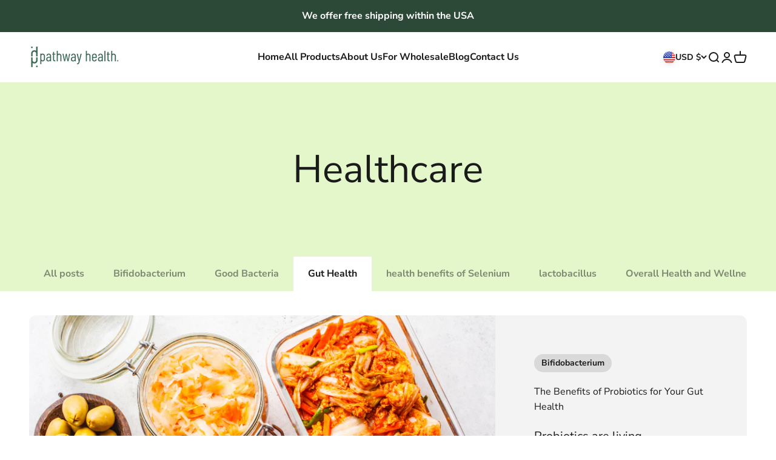

--- FILE ---
content_type: text/css
request_url: https://itcodersapps.com/live/push_to_buy_more/assets/css/custom_icptbm.css
body_size: 4785
content:
.bootstrap-ica .btn-group>.btn-group,.bootstrap-ica .btn-toolbar .btn,.bootstrap-ica .btn-toolbar .btn-group,.bootstrap-ica .btn-toolbar .input-group,.bootstrap-ica .col-xs-1,.bootstrap-ica .col-xs-10,.bootstrap-ica .col-xs-11,.bootstrap-ica .col-xs-12,.bootstrap-ica .col-xs-2,.bootstrap-ica .col-xs-3,.bootstrap-ica .col-xs-4,.bootstrap-ica .col-xs-5,.bootstrap-ica .col-xs-6,.bootstrap-ica .col-xs-7,.bootstrap-ica .col-xs-8,.bootstrap-ica .col-xs-9,.bootstrap-ica .dropdown-menu{float:left}.bootstrap-ica img{border:0;vertical-align:middle}.bootstrap-ica .carousel-inner>.item>a>img,.bootstrap-ica .carousel-inner>.item>img,.bootstrap-ica .img-responsive,.bootstrap-ica .thumbnail a>img,.bootstrap-ica .thumbnail>img{display:block;max-width:100%;height:auto}.bootstrap-ica .img-rounded{border-radius:6px}.bootstrap-ica .img-thumbnail{display:inline-block;max-width:100%;height:auto;padding:4px;line-height:1.42857143;background-color:#fff;border:1px solid #ddd;border-radius:4px;-webkit-transition:all .2s ease-in-out;-o-transition:all .2s ease-in-out;transition:all .2s ease-in-out}.bootstrap-ica .img-circle{border-radius:50%}.bootstrap-ica .col-lg-1,.bootstrap-ica .col-lg-10,.bootstrap-ica .col-lg-11,.bootstrap-ica .col-lg-12,.bootstrap-ica .col-lg-2,.bootstrap-ica .col-lg-3,.bootstrap-ica .col-lg-4,.bootstrap-ica .col-lg-5,.bootstrap-ica .col-lg-6,.bootstrap-ica .col-lg-7,.bootstrap-ica .col-lg-8,.bootstrap-ica .col-lg-9,.bootstrap-ica .col-md-1,.bootstrap-ica .col-md-10,.bootstrap-ica .col-md-11,.bootstrap-ica .col-md-12,.bootstrap-ica .col-md-2,.bootstrap-ica .col-md-3,.bootstrap-ica .col-md-4,.bootstrap-ica .col-md-5,.bootstrap-ica .col-md-6,.bootstrap-ica .col-md-7,.bootstrap-ica .col-md-8,.bootstrap-ica .col-md-9,.bootstrap-ica .col-sm-1,.bootstrap-ica .col-sm-10,.bootstrap-ica .col-sm-11,.bootstrap-ica .col-sm-12,.bootstrap-ica .col-sm-2,.bootstrap-ica .col-sm-3,.bootstrap-ica .col-sm-4,.bootstrap-ica .col-sm-5,.bootstrap-ica .col-sm-6,.bootstrap-ica .col-sm-7,.bootstrap-ica .col-sm-8,.bootstrap-ica .col-sm-9,.bootstrap-ica .col-xs-1,.bootstrap-ica .col-xs-10,.bootstrap-ica .col-xs-11,.bootstrap-ica .col-xs-12,.bootstrap-ica .col-xs-2,.bootstrap-ica .col-xs-3,.bootstrap-ica .col-xs-4,.bootstrap-ica .col-xs-5,.bootstrap-ica .col-xs-6,.bootstrap-ica .col-xs-7,.bootstrap-ica .col-xs-8,.bootstrap-ica .col-xs-9{position:relative;min-height:1px;padding-right:15px;padding-left:15px}.bootstrap-ica .col-xs-12{width:100%}.bootstrap-ica .col-xs-11{width:91.66666667%}.bootstrap-ica .col-xs-10{width:83.33333333%}.bootstrap-ica .col-xs-9{width:75%}.bootstrap-ica .col-xs-8{width:66.66666667%}.bootstrap-ica .col-xs-7{width:58.33333333%}.bootstrap-ica .col-xs-6{width:50%}.bootstrap-ica .col-xs-5{width:41.66666667%}.bootstrap-ica .col-xs-4{width:33.33333333%}.bootstrap-ica .col-xs-3{width:25%}.bootstrap-ica .col-xs-2{width:16.66666667%}.bootstrap-ica .col-xs-1{width:8.33333333%}.bootstrap-ica .col-xs-pull-12{right:100%}.bootstrap-ica .col-xs-pull-11{right:91.66666667%}.bootstrap-ica .col-xs-pull-10{right:83.33333333%}.bootstrap-ica .col-xs-pull-9{right:75%}.bootstrap-ica .col-xs-pull-8{right:66.66666667%}.bootstrap-ica .col-xs-pull-7{right:58.33333333%}.bootstrap-ica .col-xs-pull-6{right:50%}.bootstrap-ica .col-xs-pull-5{right:41.66666667%}.bootstrap-ica .col-xs-pull-4{right:33.33333333%}.bootstrap-ica .col-xs-pull-3{right:25%}.bootstrap-ica .col-xs-pull-2{right:16.66666667%}.bootstrap-ica .col-xs-pull-1{right:8.33333333%}.bootstrap-ica .col-xs-pull-0{right:auto}.bootstrap-ica .col-xs-push-12{left:100%}.bootstrap-ica .col-xs-push-11{left:91.66666667%}.bootstrap-ica .col-xs-push-10{left:83.33333333%}.bootstrap-ica .col-xs-push-9{left:75%}.bootstrap-ica .col-xs-push-8{left:66.66666667%}.bootstrap-ica .col-xs-push-7{left:58.33333333%}.bootstrap-ica .col-xs-push-6{left:50%}.bootstrap-ica .col-xs-push-5{left:41.66666667%}.bootstrap-ica .col-xs-push-4{left:33.33333333%}.bootstrap-ica .col-xs-push-3{left:25%}.bootstrap-ica .col-xs-push-2{left:16.66666667%}.bootstrap-ica .col-xs-push-1{left:8.33333333%}.bootstrap-ica .col-xs-push-0{left:auto}.bootstrap-ica .col-xs-offset-12{margin-left:100%}.bootstrap-ica .col-xs-offset-11{margin-left:91.66666667%}.bootstrap-ica .col-xs-offset-10{margin-left:83.33333333%}.bootstrap-ica .col-xs-offset-9{margin-left:75%}.bootstrap-ica .col-xs-offset-8{margin-left:66.66666667%}.bootstrap-ica .col-xs-offset-7{margin-left:58.33333333%}.bootstrap-ica .col-xs-offset-6{margin-left:50%}.bootstrap-ica .col-xs-offset-5{margin-left:41.66666667%}.bootstrap-ica .col-xs-offset-4{margin-left:33.33333333%}.bootstrap-ica .col-xs-offset-3{margin-left:25%}.bootstrap-ica .col-xs-offset-2{margin-left:16.66666667%}.bootstrap-ica .col-xs-offset-1{margin-left:8.33333333%}.bootstrap-ica .col-xs-offset-0{margin-left:0}@media (min-width:768px){.bootstrap-ica .col-sm-1,.bootstrap-ica .col-sm-10,.bootstrap-ica .col-sm-11,.bootstrap-ica .col-sm-12,.bootstrap-ica .col-sm-2,.bootstrap-ica .col-sm-3,.bootstrap-ica .col-sm-4,.bootstrap-ica .col-sm-5,.bootstrap-ica .col-sm-6,.bootstrap-ica .col-sm-7,.bootstrap-ica .col-sm-8,.bootstrap-ica .col-sm-9{float:left}.bootstrap-ica .col-sm-12{width:100%}.bootstrap-ica .col-sm-11{width:91.66666667%}.bootstrap-ica .col-sm-10{width:83.33333333%}.bootstrap-ica .col-sm-9{width:75%}.bootstrap-ica .col-sm-8{width:66.66666667%}.bootstrap-ica .col-sm-7{width:58.33333333%}.bootstrap-ica .col-sm-6{width:50%}.bootstrap-ica .col-sm-5{width:41.66666667%}.bootstrap-ica .col-sm-4{width:33.33333333%}.bootstrap-ica .col-sm-3{width:25%}.bootstrap-ica .col-sm-2{width:16.66666667%}.bootstrap-ica .col-sm-1{width:8.33333333%}.bootstrap-ica .col-sm-pull-12{right:100%}.bootstrap-ica .col-sm-pull-11{right:91.66666667%}.bootstrap-ica .col-sm-pull-10{right:83.33333333%}.bootstrap-ica .col-sm-pull-9{right:75%}.bootstrap-ica .col-sm-pull-8{right:66.66666667%}.bootstrap-ica .col-sm-pull-7{right:58.33333333%}.bootstrap-ica .col-sm-pull-6{right:50%}.bootstrap-ica .col-sm-pull-5{right:41.66666667%}.bootstrap-ica .col-sm-pull-4{right:33.33333333%}.bootstrap-ica .col-sm-pull-3{right:25%}.bootstrap-ica .col-sm-pull-2{right:16.66666667%}.bootstrap-ica .col-sm-pull-1{right:8.33333333%}.bootstrap-ica .col-sm-pull-0{right:auto}.bootstrap-ica .col-sm-push-12{left:100%}.bootstrap-ica .col-sm-push-11{left:91.66666667%}.bootstrap-ica .col-sm-push-10{left:83.33333333%}.bootstrap-ica .col-sm-push-9{left:75%}.bootstrap-ica .col-sm-push-8{left:66.66666667%}.bootstrap-ica .col-sm-push-7{left:58.33333333%}.bootstrap-ica .col-sm-push-6{left:50%}.bootstrap-ica .col-sm-push-5{left:41.66666667%}.bootstrap-ica .col-sm-push-4{left:33.33333333%}.bootstrap-ica .col-sm-push-3{left:25%}.bootstrap-ica .col-sm-push-2{left:16.66666667%}.bootstrap-ica .col-sm-push-1{left:8.33333333%}.bootstrap-ica .col-sm-push-0{left:auto}.bootstrap-ica .col-sm-offset-12{margin-left:100%}.bootstrap-ica .col-sm-offset-11{margin-left:91.66666667%}.bootstrap-ica .col-sm-offset-10{margin-left:83.33333333%}.bootstrap-ica .col-sm-offset-9{margin-left:75%}.bootstrap-ica .col-sm-offset-8{margin-left:66.66666667%}.bootstrap-ica .col-sm-offset-7{margin-left:58.33333333%}.bootstrap-ica .col-sm-offset-6{margin-left:50%}.bootstrap-ica .col-sm-offset-5{margin-left:41.66666667%}.bootstrap-ica .col-sm-offset-4{margin-left:33.33333333%}.bootstrap-ica .col-sm-offset-3{margin-left:25%}.bootstrap-ica .col-sm-offset-2{margin-left:16.66666667%}.bootstrap-ica .col-sm-offset-1{margin-left:8.33333333%}.bootstrap-ica .col-sm-offset-0{margin-left:0}}@media (min-width:992px){.bootstrap-ica .col-md-1,.bootstrap-ica .col-md-10,.bootstrap-ica .col-md-11,.bootstrap-ica .col-md-12,.bootstrap-ica .col-md-2,.bootstrap-ica .col-md-3,.bootstrap-ica .col-md-4,.bootstrap-ica .col-md-5,.bootstrap-ica .col-md-6,.bootstrap-ica .col-md-7,.bootstrap-ica .col-md-8,.bootstrap-ica .col-md-9{float:left}.bootstrap-ica .col-md-12{width:100%}.bootstrap-ica .col-md-11{width:91.66666667%}.bootstrap-ica .col-md-10{width:83.33333333%}.bootstrap-ica .col-md-9{width:75%}.bootstrap-ica .col-md-8{width:66.66666667%}.bootstrap-ica .col-md-7{width:58.33333333%}.bootstrap-ica .col-md-6{width:50%}.bootstrap-ica .col-md-5{width:41.66666667%}.bootstrap-ica .col-md-4{width:33.33333333%}.bootstrap-ica .col-md-3{width:25%}.bootstrap-ica .col-md-2{width:16.66666667%}.bootstrap-ica .col-md-1{width:8.33333333%}.bootstrap-ica .col-md-pull-12{right:100%}.bootstrap-ica .col-md-pull-11{right:91.66666667%}.bootstrap-ica .col-md-pull-10{right:83.33333333%}.bootstrap-ica .col-md-pull-9{right:75%}.bootstrap-ica .col-md-pull-8{right:66.66666667%}.bootstrap-ica .col-md-pull-7{right:58.33333333%}.bootstrap-ica .col-md-pull-6{right:50%}.bootstrap-ica .col-md-pull-5{right:41.66666667%}.bootstrap-ica .col-md-pull-4{right:33.33333333%}.bootstrap-ica .col-md-pull-3{right:25%}.bootstrap-ica .col-md-pull-2{right:16.66666667%}.bootstrap-ica .col-md-pull-1{right:8.33333333%}.bootstrap-ica .col-md-pull-0{right:auto}.bootstrap-ica .col-md-push-12{left:100%}.bootstrap-ica .col-md-push-11{left:91.66666667%}.bootstrap-ica .col-md-push-10{left:83.33333333%}.bootstrap-ica .col-md-push-9{left:75%}.bootstrap-ica .col-md-push-8{left:66.66666667%}.bootstrap-ica .col-md-push-7{left:58.33333333%}.bootstrap-ica .col-md-push-6{left:50%}.bootstrap-ica .col-md-push-5{left:41.66666667%}.bootstrap-ica .col-md-push-4{left:33.33333333%}.bootstrap-ica .col-md-push-3{left:25%}.bootstrap-ica .col-md-push-2{left:16.66666667%}.bootstrap-ica .col-md-push-1{left:8.33333333%}.bootstrap-ica .col-md-push-0{left:auto}.bootstrap-ica .col-md-offset-12{margin-left:100%}.bootstrap-ica .col-md-offset-11{margin-left:91.66666667%}.bootstrap-ica .col-md-offset-10{margin-left:83.33333333%}.bootstrap-ica .col-md-offset-9{margin-left:75%}.bootstrap-ica .col-md-offset-8{margin-left:66.66666667%}.bootstrap-ica .col-md-offset-7{margin-left:58.33333333%}.bootstrap-ica .col-md-offset-6{margin-left:50%}.bootstrap-ica .col-md-offset-5{margin-left:41.66666667%}.bootstrap-ica .col-md-offset-4{margin-left:33.33333333%}.bootstrap-ica .col-md-offset-3{margin-left:25%}.bootstrap-ica .col-md-offset-2{margin-left:16.66666667%}.bootstrap-ica .col-md-offset-1{margin-left:8.33333333%}.bootstrap-ica .col-md-offset-0{margin-left:0}}@media (min-width:1200px){.bootstrap-ica .col-lg-1,.bootstrap-ica .col-lg-10,.bootstrap-ica .col-lg-11,.bootstrap-ica .col-lg-12,.bootstrap-ica .col-lg-2,.bootstrap-ica .col-lg-3,.bootstrap-ica .col-lg-4,.bootstrap-ica .col-lg-5,.bootstrap-ica .col-lg-6,.bootstrap-ica .col-lg-7,.bootstrap-ica .col-lg-8,.bootstrap-ica .col-lg-9{float:left}.bootstrap-ica .col-lg-12{width:100%}.bootstrap-ica .col-lg-11{width:91.66666667%}.bootstrap-ica .col-lg-10{width:83.33333333%}.bootstrap-ica .col-lg-9{width:75%}.bootstrap-ica .col-lg-8{width:66.66666667%}.bootstrap-ica .col-lg-7{width:58.33333333%}.bootstrap-ica .col-lg-6{width:50%}.bootstrap-ica .col-lg-5{width:41.66666667%}.bootstrap-ica .col-lg-4{width:33.33333333%}.bootstrap-ica .col-lg-3{width:25%}.bootstrap-ica .col-lg-2{width:16.66666667%}.bootstrap-ica .col-lg-1{width:8.33333333%}.bootstrap-ica .col-lg-pull-12{right:100%}.bootstrap-ica .col-lg-pull-11{right:91.66666667%}.bootstrap-ica .col-lg-pull-10{right:83.33333333%}.bootstrap-ica .col-lg-pull-9{right:75%}.bootstrap-ica .col-lg-pull-8{right:66.66666667%}.bootstrap-ica .col-lg-pull-7{right:58.33333333%}.bootstrap-ica .col-lg-pull-6{right:50%}.bootstrap-ica .col-lg-pull-5{right:41.66666667%}.bootstrap-ica .col-lg-pull-4{right:33.33333333%}.bootstrap-ica .col-lg-pull-3{right:25%}.bootstrap-ica .col-lg-pull-2{right:16.66666667%}.bootstrap-ica .col-lg-pull-1{right:8.33333333%}.bootstrap-ica .col-lg-pull-0{right:auto}.bootstrap-ica .col-lg-push-12{left:100%}.bootstrap-ica .col-lg-push-11{left:91.66666667%}.bootstrap-ica .col-lg-push-10{left:83.33333333%}.bootstrap-ica .col-lg-push-9{left:75%}.bootstrap-ica .col-lg-push-8{left:66.66666667%}.bootstrap-ica .col-lg-push-7{left:58.33333333%}.bootstrap-ica .col-lg-push-6{left:50%}.bootstrap-ica .col-lg-push-5{left:41.66666667%}.bootstrap-ica .col-lg-push-4{left:33.33333333%}.bootstrap-ica .col-lg-push-3{left:25%}.bootstrap-ica .col-lg-push-2{left:16.66666667%}.bootstrap-ica .col-lg-push-1{left:8.33333333%}.bootstrap-ica .col-lg-push-0{left:auto}.bootstrap-ica .col-lg-offset-12{margin-left:100%}.bootstrap-ica .col-lg-offset-11{margin-left:91.66666667%}.bootstrap-ica .col-lg-offset-10{margin-left:83.33333333%}.bootstrap-ica .col-lg-offset-9{margin-left:75%}.bootstrap-ica .col-lg-offset-8{margin-left:66.66666667%}.bootstrap-ica .col-lg-offset-7{margin-left:58.33333333%}.bootstrap-ica .col-lg-offset-6{margin-left:50%}.bootstrap-ica .col-lg-offset-5{margin-left:41.66666667%}.bootstrap-ica .col-lg-offset-4{margin-left:33.33333333%}.bootstrap-ica .col-lg-offset-3{margin-left:25%}.bootstrap-ica .col-lg-offset-2{margin-left:16.66666667%}.bootstrap-ica .col-lg-offset-1{margin-left:8.33333333%}.bootstrap-ica .col-lg-offset-0{margin-left:0}}

.ics-carousel{display:none;width:100%;-webkit-tap-highlight-color:transparent;position:relative;z-index:1}.ics-carousel .ics-stage{position:relative;-ms-touch-action:pan-Y;touch-action:manipulation;-moz-backface-visibility:hidden}.ics-carousel .ics-stage:after{content:".";display:block;clear:both;visibility:hidden;line-height:0;height:0}.ics-carousel .ics-stage-outer{position:relative;overflow:hidden;-webkit-transform:translate3d(0,0,0)}.ics-carousel .ics-item,.ics-carousel .ics-wrapper{-webkit-backface-visibility:hidden;-moz-backface-visibility:hidden;-ms-backface-visibility:hidden;-webkit-transform:translate3d(0,0,0);-moz-transform:translate3d(0,0,0);-ms-transform:translate3d(0,0,0)}.ics-carousel .ics-item{position:relative;min-height:1px;float:left;-webkit-backface-visibility:hidden;-webkit-tap-highlight-color:transparent;-webkit-touch-callout:none}.ics-carousel .ics-item img{display:block;width:100%}.ics-carousel .ics-dots.disabled,.ics-carousel .ics-nav.disabled{display:none}.ics-carousel .ics-dot,.ics-carousel .ics-nav .ics-next,.ics-carousel .ics-nav .ics-prev{cursor:pointer;-webkit-user-select:none;-khtml-user-select:none;-moz-user-select:none;-ms-user-select:none;user-select:none}.ics-carousel .ics-nav button.ics-next,.ics-carousel .ics-nav button.ics-prev,.ics-carousel button.ics-dot{background:0 0;color:inherit;border:none;padding:0!important;font:inherit}.ics-carousel.ics-loaded{display:block}.ics-carousel.ics-loading{opacity:0;display:block}.ics-carousel.ics-hidden{opacity:0}.ics-carousel.ics-refresh .ics-item{visibility:hidden}.ics-carousel.ics-drag .ics-item{-ms-touch-action:pan-y;touch-action:pan-y;-webkit-user-select:none;-moz-user-select:none;-ms-user-select:none;user-select:none}.ics-carousel.ics-grab{cursor:move;cursor:grab}.ics-carousel.ics-rtl{direction:rtl}.ics-carousel.ics-rtl .ics-item{float:right}.no-js .ics-carousel{display:block}.ics-carousel .animated{animation-duration:1s;animation-fill-mode:both}.ics-carousel .ics-animated-in{z-index:0}.ics-carousel .ics-animated-out{z-index:1}.ics-carousel .fadeOut{animation-name:fadeOut}@keyframes fadeOut{0%{opacity:1}100%{opacity:0}}.ics-height{transition:height .5s ease-in-out}.ics-carousel .ics-item .ics-lazy{opacity:0;transition:opacity .4s ease}.ics-carousel .ics-item .ics-lazy:not([src]),.ics-carousel .ics-item .ics-lazy[src^=""]{max-height:0}.ics-carousel .ics-item img.ics-lazy{transform-style:preserve-3d}.ics-carousel .ics-video-wrapper{position:relative;height:100%;background:#000}.ics-carousel .ics-video-play-icon{position:absolute;height:80px;width:80px;left:50%;top:50%;margin-left:-40px;margin-top:-40px;background:url(ics.video.play.png) no-repeat;cursor:pointer;z-index:1;-webkit-backface-visibility:hidden;transition:transform .1s ease}.ics-carousel .ics-video-play-icon:hover{-ms-transform:scale(1.3,1.3);transform:scale(1.3,1.3)}.ics-carousel .ics-video-playing .ics-video-play-icon,.ics-carousel .ics-video-playing .ics-video-tn{display:none}.ics-carousel .ics-video-tn{opacity:0;height:100%;background-position:center center;background-repeat:no-repeat;background-size:contain;transition:opacity .4s ease}.ics-carousel .ics-video-frame{position:relative;z-index:1;height:100%;width:100%}.ics-theme .ics-nav{margin-top:10px;text-align:center;-webkit-tap-highlight-color:transparent}.ics-theme .ics-nav [class*=ics-]{color:#fff;font-size:14px;margin:5px;padding:4px 7px;background:#d6d6d6;display:inline-block;cursor:pointer;border-radius:3px}.ics-theme .ics-nav [class*=ics-]:hover{background:#869791;color:#fff;text-decoration:none}.ics-theme .ics-nav .disabled{opacity:.5;cursor:default}.ics-theme .ics-nav.disabled+.ics-dots{margin-top:10px}.ics-theme .ics-dots{text-align:center;-webkit-tap-highlight-color:transparent}.ics-theme .ics-dots .ics-dot{display:inline-block;zoom:1}.ics-theme .ics-dots .ics-dot span{width:10px;height:10px;margin:5px 7px;background:#d6d6d6;display:block;-webkit-backface-visibility:visible;transition:opacity .2s ease;border-radius:30px}.ics-theme .ics-dots .ics-dot.active span,.ics-theme .ics-dots .ics-dot:hover span{background:#869791}

/* Related Products */
#rpro_pp_ibptbm a{color:#000;}
#rpro_pp_ibptbm {padding: 20px 0;display: inline-block;width: 100%;}
#rpro_pp_ibptbm .product_title_ibptbm {display: inline-block;width: 100%;font-weight: 600;padding: 10px 10px 0 10px;line-height: 1.4;font-size: 16px;}
#rpro_pp_ibptbm .product_price_ibptbm {display: inline-block;width: 100%;padding: 10px 10px 0 10px;}
#rpro_pp_ibptbm .sale_price_ibptbm  {display: inline-block;max-width: 100px;text-decoration: line-through;font-weight: 600;font-size: 16px;margin-right: 6px;line-height: 1.4;}
#rpro_pp_ibptbm .real_price_ibptbm  {display: inline-block;max-width: 100%;font-size: 16px;font-weight: 600;line-height: 1.4;}
#rpro_pp_ibptbm .variant_ibptbm {width: 99%;padding: 6px 20px;margin-top: 4px;line-height: 1.4;font-size: 16px;}
#rpro_pp_ibptbm .product_vr_ibptbm {display: inline-block;width: 100%;padding: 4px 10px 0 10px;}
#rpro_pp_ibptbm .btnrp_ibptbm {cursor: pointer;width: 100%;border: unset !important;padding: 0 5px;margin-top: 4px;line-height: 1.4;min-height: 40px;font-weight: 600;letter-spacing: 1.04px;font-size: 14px;}
#rpro_pp_ibptbm .btnrp_ibptbm:hover {opacity: 0.8;}
#rpro_pp_ibptbm .pr_header_ibptbm {text-align: center;padding: 0 0 40px 0;line-height: 1.4;}
#rpro_pp_ibptbm a {text-decoration: none;}
#rpro_pp_ibptbm a:hover {opacity: 0.5;}
#rpro_pp_ibptbm .product_img_ibptbm .rp-img {display: block;width: 100%;background-repeat: no-repeat !important;background-attachment: initial;background-origin: initial;background-clip: initial;background-color: initial;background-size: contain !important;background-position: center center !important;max-width: 100%;height: 240px;}
#rpro_pp_ibptbm .btnrp_ibptbm.disabled{opacity: 0.5;}
#rpro_pp_ibptbm  .product_box_ibptbm {text-align: center;}
#rpro_pp_ibptbm  .ics-carousel {display: inline-block;width: 100%;}
#rpro_pp_ibptbm select {/* -moz-appearance: menulist;-webkit-appearance: menulist;background-image: none; */border: 1px solid rgb(204, 204, 204);}
#rpro_pp_ibptbm  .fbtp_review {display: inline-block;}
#rpro_pp_ibptbm .saletag_fbt {display: inline-block;align-self: center;text-align: center;font-size: 12px;line-height: 1.2em;letter-spacing: 1px;}
#rpro_pp_ibptbm .saletag_fbt.rptag {position: absolute;top: 6px;left: 10px;padding: 0.2rem 0.5rem;border-radius: 2px;}
#rpro_pp_ibptbm .saletag_fbt.rpround {position: absolute;top: 0px;left: 4px;height: 50px;width: 50px;align-items: center;padding: 4px;border-radius: 50%;display: inline-flex;justify-content: center;}
#rpro_pp_ibptbm .saletag_fbt.stagh{display:none;}
#rpro_pp_ibptbm .product_vendor_ibptbm {display: inline-block;width: 100%;padding: 10px 10px 0 10px;line-height: 1.4;font-size: 16px;}
#rpro_pp_ibptbm .product_des_ibptbm {display: inline-block;width: 100%;padding: 10px 10px 0 10px;line-height: 1.4;font-size: 16px;}
#rpro_pp_ibptbm .product_btn_ibptbm {padding: 10px;}
@media only screen and (max-width: 640px) {
#rpro_pp_ibptbm .pr_header_ibptbm {font-size: 32px !important;}
#rpro_pp_ibptbm .product_img_ibptbm .rp-img {height: 220px!important;background-size: cover !important;} 
#rpro_pp_ibptbm .ics-nav {display: none !important;}
#rpro_pp_ibptbm .ics-carousel {padding: 0 22px;}
#rpro_pp_ibptbm .variant_ibptbm{font-size: 14px;}
#rpro_pp_ibptbm .product_title_ibptbm{font-size: 14px;}
}
@media only screen and (max-width: 480px) {
#rpro_pp_ibptbm .pr_header_ibptbm {font-size: 26px !important;}
}


  
/* Frequently Bought Together */
#fbtg_pp_ibptbm input.selectedproduct {    clip: unset !important;-webkit-appearance: auto;display: inline !important;min-width: unset;width: unset; vertical-align: middle !important;margin-top: 0;margin-bottom:0;height: auto;position: unset;}
#fbtg_pp_ibptbm a{color:#000;}
#fbtg_pp_ibptbm a:hover {opacity: 0.5;}
#fbtg_pp_ibptbm a {font-size: 16px;text-decoration: none;line-height: normal;}
#fbtg_pp_ibptbm .sale_price_ibptbm  {display: inline-block;max-width: 100%;text-decoration: line-through;font-size:16px;line-height: 1.4;font-weight: 600;margin-right: 6px;}
#fbtg_pp_ibptbm .real_price_ibptbm  {display: inline-block;max-width: 100%;font-size: 16px;font-weight: 600;line-height: 1.4;}
#fbtg_pp_ibptbm .fbt_header_ibptbm {width: 100%;display: inline-block;padding: 10px 0 30px 0;line-height: 1.4;}
#fbtg_pp_ibptbm .btnfbt_ibptbm {cursor: pointer;width: auto;border: unset !important;padding:10px;margin: 10px 0;line-height: 1.4;min-height: 40px;font-weight: 600;letter-spacing: 1.04px;font-size: 14px;} 
#fbtg_pp_ibptbm .btnfbt_ibptbm:hover {opacity: 0.8;}
#fbtg_pp_ibptbm .sale_tprice_ibptbm  {display: inline-block;max-width: 100%;text-decoration: line-through;font-size: 16px;line-height: 1.4;font-weight: 600;margin-right: 6px;}
#fbtg_pp_ibptbm .real_tprice_ibptbm  {display: inline-block;max-width: 100%;font-size: 16px;font-weight: 600;line-height: 1.4;}
#fbtg_pp_ibptbm .tplabl_ibptbm {font-weight: 700;font-size: 16px;margin-right:6px;}
#fbtg_pp_ibptbm .position1,#fbtg_pp_ibptbm .position3,#fbtg_pp_ibptbm .position4{padding: 40px 20px;}
#fbtg_pp_ibptbm.page-width .bootstrap-ica{padding: 40px 0;} 
#fbtg_pp_ibptbm .soldlable{display:none;background: red;padding: 0px 6px;color: #fff;margin-left: 8px;    float: left;margin-right: 8px;}
#fbt_dismes_ibptbm{margin-bottom:12px;}


#fbtg_pp_ibptbm .layout1 {display: inline-block;width: 100%;max-width: 700px;}
#fbtg_pp_ibptbm .layout1 .fbt_list_ibptbm {padding: 0;border:1px solid #e3dfdf}
#fbtg_pp_ibptbm .layout1 .fbt_li_ibptbm {display: inline-block;width: 100%;padding: 0 0 0 30px;border-bottom: 1px solid #e3dfdf}
#fbtg_pp_ibptbm .layout1 .selectedproduct {position: absolute;left: -24px;top: 40%;margin: 0 !important;}
#fbtg_pp_ibptbm .layout1 .fbt-img {padding: 10px 0 !important;width: 72px;float: left;position: relative;}
#fbtg_pp_ibptbm .layout1 .fbtbox {display: inline-block;width: calc(100% - 72px);padding: 10px 6px 10px 10px !important;min-width: 160px;}
#fbtg_pp_ibptbm .layout1 .fbt_totalpricebox_ibptbm {min-width: 160px;}
#fbtg_pp_ibptbm .layout1 .fbt-title {padding: 0 6px 4px 0 !important;min-width: 160px;}
#fbtg_pp_ibptbm .layout1 .fbt_title_ibptbm {width: 100%;display: inline-block;line-height: 1.2;font-weight: 500;}
#fbtg_pp_ibptbm .layout1 .product_vr_ibptbm {padding: 0 2px 4px 4px;min-width: 110px;}
#fbtg_pp_ibptbm .layout1 .variant_ibptbm {line-height: 1.4;padding: 6px 4px 6px 4px;width: 100%;font-size: 16px;}
#fbtg_pp_ibptbm .layout1 .fbt-footer {display: inline-block;width: 100%;line-height: 52px;min-width: 160px;}
#fbtg_pp_ibptbm .layout1 .fbt_btnbox_ibptbm {padding: 0 !important;}
#fbtg_pp_ibptbm .layout1 li.fbt_li_ibptbm:last-child {border-bottom: unset !important;}

#fbtg_pp_ibptbm .layout2 .fbt_list_ibptbm .fbt_li_ibptbm {width: 100%;display: inline-block; margin-bottom: 8px;line-height: 2;}
#fbtg_pp_ibptbm .layout2 .variant_ibptbm {line-height: 1.4;padding: 2px 0 2px 4px;font-size: 1em;margin: 0 8px 0 0 !important;max-width: 150px;display: inline;}
#fbtg_pp_ibptbm .layout2 .fbt_imgbox_ibptbm {width: 100%; display: inline-block;}
#fbtg_pp_ibptbm .layout2 .fbt_imgbox_ibptbm .fbt_imglist_ibptbm {float: left;list-style: outside none none;margin: 0px 20px 20px 0px;}
#fbtg_pp_ibptbm .layout2 .fbt_totalpricebox_ibptbm {display: flex;}
#fbtg_pp_ibptbm .layout2 .fbt_imgbox_ibptbm .fbt_li_ibptbm {display: inline-block;vertical-align: middle;margin: 10px 0;}
#fbtg_pp_ibptbm .layout2 .fbt_imgbox_ibptbm .fbt-footer {float: left;}
#fbtg_pp_ibptbm .layout2 .fbt_imgbox_ibptbm .fp-img {display: block;width: 146px;background-repeat: no-repeat !important;background-attachment: initial;background-origin: initial;background-clip: initial;background-color: initial;background-size: contain !important;background-position: center center !important;max-width: 100%;height: 120px;}
#fbtg_pp_ibptbm .layout2 .fbt_imgbox_ibptbm .plink_ibptbm{float:left}
#fbtg_pp_ibptbm .layout2 .fbt_imgbox_ibptbm .plus-icon {font-size: 28px;height: 120px;width: 28px;line-height: 120px;color:#000;text-align: center;float: right;}
#fbtg_pp_ibptbm .layout2 .fbt-footer div {padding:0;}
#fbtg_pp_ibptbm .layout2 .fbt_list_ibptbm .plink_ibptbm {margin: 0 8px;}
#fbtg_pp_ibptbm .layout2.position2 .fbt_imgbox_ibptbm .fp-img{width:120px;}
#fbtg_pp_ibptbm select {text-overflow: ellipsis;-moz-appearance: menulist;-webkit-appearance: menulist;background-image: none;border: 1px solid rgb(204, 204, 204);}
#fbtg_pp_ibptbm .fbt_list_ibptbm {padding: 0 !important;margin: 0 !important;text-align: left;}
#fbtg_pp_ibptbm .layout2 .fbtp_review {display: inline;padding-left: 6px;} 
#fbtg_pp_ibptbm  ul:not(.list-unstyled) li::before {display: none !important;margin: 0 !important;}
#fbtg_pp_ibptbm .discount_price_ibptbm  {max-width: 100%;font-size: 16px;font-weight: 600;line-height: 1.4;display:none;margin-left:6px;}
#fbtg_pp_ibptbm .discount_tprice_ibptbm  {max-width: 100%;font-size: 16px;font-weight: 600;line-height: 1.4;display:none;margin-left:6px;}
#fbtg_pp_ibptbm .layout1 #fbt_dismes_ibptbm{margin-bottom:10px;}





@media only screen and (max-width: 768px) {
#fbtg_pp_ibptbm .layout2 .fbt_imgbox_ibptbm .plus-icon {font-size: 22px;width: 24px; }
#fbtg_pp_ibptbm .layout2 .fbt_imgbox_ibptbm .fbt_imglist_ibptbm {padding: 0;margin: 0 0 15px 0;}
}
@media only screen and (max-width: 640px) {
#fbtg_pp_ibptbm .fbt_header_ibptbm {font-size: 32px!important;}
}
@media only screen and (max-width: 480px) {
#fbtg_pp_ibptbm .layout2 .fbt_imgbox_ibptbm .fbt-footer{width: 100%;}
#fbtg_pp_ibptbm .layout2 .btnfbt_ibptbm {width: 100%;}
#fbtg_pp_ibptbm .layout2 .fbt-footer div {text-align: center;}
#fbtg_pp_ibptbm .fbt_header_ibptbm {font-size: 24px!important;padding-bottom: 20px;}
}
@media only screen and (max-width: 360px) {
#fbtg_pp_ibptbm .fbt_header_ibptbm {font-size: 20px!important;}
}
.catdismes_fbt {font-size: 14px;padding-top: 10px;}
.floader_fbtp {
    background-repeat: no-repeat !important;
    background-position: center !important;
    background-image: url(../images/spinner.gif) !important;
    background-size: 40px !important;
}


 

.fbtp_Stars {
  --percent: calc(var(--rating) / 5 * 100%);
  display: inline-block;
  font-size: 22px;
  line-height: 1;
}
.fbtp_Stars::before {
  content: '★★★★★';
  letter-spacing: 3px;
  background: linear-gradient(90deg,#fc0 var(--percent),#eee var(--percent));
  -webkit-background-clip: text;
  -webkit-text-fill-color: transparent;
}
* {box-sizing: border-box; }
.review_count {font-size: 16px;vertical-align: bottom;}  

.ics-carousel .ics-nav button.ics-next, .ics-carousel .ics-nav button.ics-prev {
    font-size: 26px;
    cursor: pointer;
    vertical-align: text-bottom;
    width: 35px;
    padding: 4px 1px 6px 0px !important;
    background: linear-gradient(rgb(247, 248, 250), rgb(231, 233, 236));
    border: 1px solid rgb(208, 208, 208);
    box-shadow: rgba(255, 255, 255, 0.6) 0px 1px 0px !important;
    line-height: 1.2;
    font-family: monospace;
}
.ics-carousel .ics-nav button.ics-prev{top: 25%;position: absolute;left: 20px;}
.ics-carousel .ics-nav button.ics-next{top: 25%;position: absolute;right: 20px;}
.ics-nav {display: none;}
.ics-carousel:hover .ics-nav {display: block;}
.ics-theme .ics-nav [class*="ics-"]:hover {background: linear-gradient(rgb(247, 248, 250), rgb(231, 233, 236));color: unset;opacity: 1;}

/* button type */
.border_radius_iccb{border-radius:4px;}
.round_iccb{border-radius:50px;}
/* button animation */
@keyframes blink {0% {opacity:1;}50% {opacity:0.6;}100% {opacity:1;}}
@-webkit-keyframes blink {0% {opacity:1; }50% {opacity:0.6; }100% { opacity:1;}}
.opacity_blink_iccb {-moz-transition:all 0.5s ease-in-out;-webkit-transition:all 0.5s ease-in-out;-o-transition:all 0.5s ease-in-out;-ms-transition:all 0.5s ease-in-out;transition:all 0.5s ease-in-out;-moz-animation:blink normal 2.5s infinite ease-in-out;/* Firefox */ -webkit-animation:blink normal 2.5s infinite ease-in-out;/* Webkit */-ms-animation:blink normal 2.5s infinite ease-in-out;/* IE */animation:blink normal 2.5s infinite ease-in-out; /* Opera */}
.pulse_button_iccb {animation-name: pulse_animation;animation-duration: 5000ms;transform-origin:70% 70%;animation-iteration-count: infinite; animation-timing-function: linear;}
@keyframes pulse_animation {0% { transform: scale(1); }30% { transform: scale(1); }40% { transform: scale(1.08); }50% { transform: scale(1); }60% { transform: scale(1); }70% { transform: scale(1.05); }80% { transform: scale(1); }100% { transform: scale(1); }}
.down-popup-noti #cart-notification-product {flex-direction: column!important;gap: 10px!important;}
.down-popup-noti .cart-item {display: flex!important;}